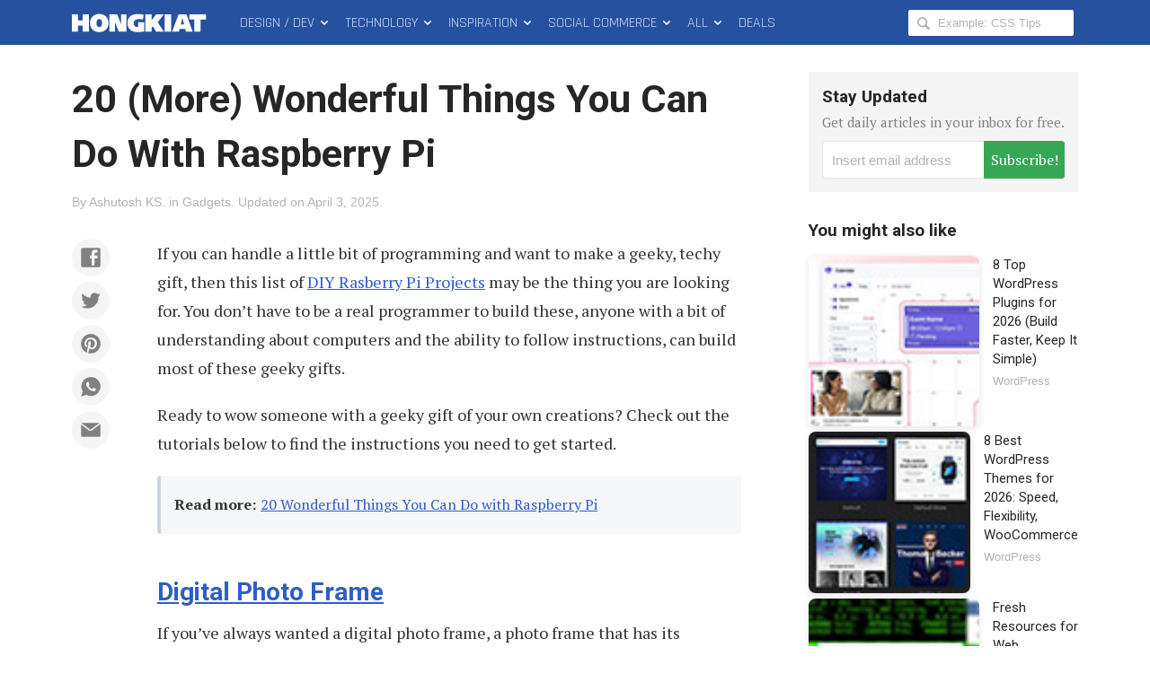

--- FILE ---
content_type: text/html; charset=utf-8
request_url: https://www.google.com/recaptcha/api2/aframe
body_size: 268
content:
<!DOCTYPE HTML><html><head><meta http-equiv="content-type" content="text/html; charset=UTF-8"></head><body><script nonce="8tZux3y39QXzdre5uJU2vA">/** Anti-fraud and anti-abuse applications only. See google.com/recaptcha */ try{var clients={'sodar':'https://pagead2.googlesyndication.com/pagead/sodar?'};window.addEventListener("message",function(a){try{if(a.source===window.parent){var b=JSON.parse(a.data);var c=clients[b['id']];if(c){var d=document.createElement('img');d.src=c+b['params']+'&rc='+(localStorage.getItem("rc::a")?sessionStorage.getItem("rc::b"):"");window.document.body.appendChild(d);sessionStorage.setItem("rc::e",parseInt(sessionStorage.getItem("rc::e")||0)+1);localStorage.setItem("rc::h",'1769251707662');}}}catch(b){}});window.parent.postMessage("_grecaptcha_ready", "*");}catch(b){}</script></body></html>